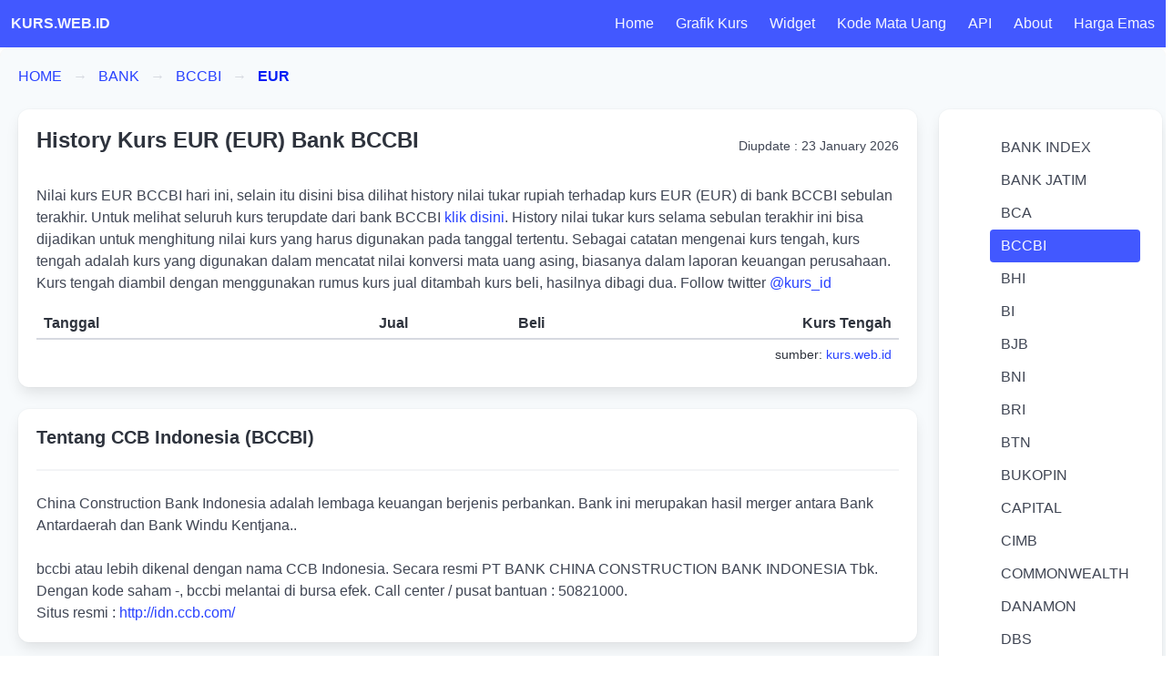

--- FILE ---
content_type: text/html; charset=utf-8
request_url: https://kurs.web.id/bank/bccbi/eur
body_size: 3756
content:
<!DOCTYPE html>
<html lang="en">
<head>
    <meta charset="utf-8">
    <meta name="viewport" content="width=device-width, initial-scale=1">
    <meta name="description" content="Kurs Dollar 23 January 2026, History Kurs eur, nilai tukar rupiah terhadap eur bank BCCBI, EUR">
    <meta name="keywords" content="Kurs eur BCCBI Hari Ini, EUR di BCCBI
">
    <meta name="author" content="Daniel S">
    <meta name="robots" content="index, follow">
    <link rel="icon" type="image/png" href="https://kurs.web.id/favicon.png">
    <title>History Kurs EUR BCCBI - kurs.web.id</title>
    <link rel="dns-prefetch" href="https://cdn.jsdelivr.net">
    <link rel="dns-prefetch" href="https://pagead2.googlesyndication.com">
    <link rel="stylesheet" href="https://cdn.jsdelivr.net/npm/bulma@1.0.4/css/bulma.min.css">
    <script async src="https://pagead2.googlesyndication.com/pagead/js/adsbygoogle.js?client=ca-pub-3106781904012758"
         crossorigin="anonymous"></script>
    <link rel="canonical" href="https://kurs.web.id/bank/bccbi/eur">
</head>
<body>
<nav class="navbar is-link">

  <div class="navbar-brand">
    <a class="navbar-item" href="https://kurs.web.id" title="Situs Kurs Dollar" style="font-weight:bold;">
      KURS.WEB.ID
    </a>
    <span class="navbar-burger burger" data-target="navMenu">
      <span></span>
      <span></span>
      <span></span>
    </span>
  </div>

  <div id="navMenu" class="navbar-menu">
    
    <div class="navbar-end">

        <a href="https://kurs.web.id" class="navbar-item " title="Home"> Home </a>
        <a href="https://kurs.web.id/grafik" class="navbar-item " title="Grafik Kurs"> Grafik Kurs </a>
        <a href="https://kurs.web.id/widget" class="navbar-item " title="Widget"> Widget </a>
        <a href="https://kurs.web.id/kode-mata-uang" class="navbar-item " title="Kode Mata Uang"> Kode Mata Uang </a>
        <a href="https://kurs.web.id/api" class="navbar-item " title="API"> API </a>
        <a href="https://kurs.web.id/about" class="navbar-item " title="About"> About </a>
        <a href="https://nilaiemas.com" class="navbar-item" target="_blank" title="Harga Emas">Harga Emas</a>
    </div>

  </div>
</nav>



<div class="box" style="background-color: #f7fafc">

  <section class="container-fluid">

    
        <nav class="breadcrumb has-arrow-separator" aria-label="breadcrumbs">
      <ul>
        <li><a href="https://kurs.web.id">HOME</a></li>
                                        <li>
              <a href='https://kurs.web.id/bank/'>
                BANK
              </a>
            </li>
                                            <li>
              <a href='https://kurs.web.id/bank/bccbi/'>
                BCCBI
              </a>
            </li>
                                              <li class="is-active"><a href="#" title="Kurs Bank EUR"><b>EUR</b></a></li>
                          </ul>
    </nav>
    
    <div class="columns">
      <div class="column is-four-fifths" itemscope itemtype="https://schema.org/Article">
        <meta itemprop='inLanguage' content='ID_ID'>
<meta itemprop='description' content='Harga Kurs eur hari ini, Nilai tukar rupiah eur 23 January 2026 di bank bank_index, bank_jatim, bca, bccbi, bhi, bi, bjb, bni, bri, btn, bukopin, capital, cimb, commonwealth, danamon, dbs, fama, ganesha, hana, hibank, hsbc, ina, jtrust, mandiri, maspion, mayapada, maybank, mayora, mega, mestika, mnc, muamalat, nobu, ocbc, panin, perdania, permata, sbii, shinhan, sinarmas, smbc, uob, victoria, woorisaudara' >
<meta itemprop='headline' content='Nilai Kurs eur hari ini, Nilai tukar rupiah eur 23 January 2026' >
<meta itemprop='about' content='Kurs eur hari ini 23 January 2026'>
<meta itemprop='image' content="https://kurs.web.id/logo-kurs.png">
<meta itemprop='isFamilyFriendly' content='True'>
<meta itemprop='author' content='Daniel S.'>
<div itemprop="publisher" itemscope itemtype="https://schema.org/Organization">
<div itemprop="logo" itemscope itemtype="https://schema.org/ImageObject">
<meta itemprop="image" src="https://kurs.web.id/logo-kurs.png">
<meta itemprop="url" content="https://kurs.web.id">
<meta itemprop="width" content="400">
<meta itemprop="height" content="60">
<meta itemprop="image" content="https://kurs.web.id/logo-kurs.png">
</div>
<meta itemprop="name" content="kurs.web.id">
</div>

<!-- Open Graph / Facebook -->
<meta property="og:type" content="website">
<meta property="og:url" content="https://kurs.web.id/bank/bccbi/eur">
<meta property="og:title" content="Harga Kurs eur hari ini, Nilai tukar rupiah terhadap eur 23 January 2026 - kurs.web.id">
<meta property="og:description" content="Harga Kurs eur hari ini, Nilai tukar rupiah terhadap eur 23 January 2026 di bank bank_index, bank_jatim, bca, bccbi, bhi, bi, bjb, bni, bri, btn, bukopin, capital, cimb, commonwealth, danamon, dbs, fama, ganesha, hana, hibank, hsbc, ina, jtrust, mandiri, maspion, mayapada, maybank, mayora, mega, mestika, mnc, muamalat, nobu, ocbc, panin, perdania, permata, sbii, shinhan, sinarmas, smbc, uob, victoria, woorisaudara">
<meta property="og:image" content="https://kurs.web.id/logo-kurs.png">

<!-- Twitter -->
<meta property="twitter:card" content="summary_large_image">
<meta property="twitter:url" content="https://kurs.web.id/bank/bccbi/eur">
<meta property="twitter:title" content="Harga Kurs eur hari ini, Nilai tukar rupiah terhadap eur 23 January 2026 - kurs.web.id">
<meta property="twitter:description" content="Harga Kurs eur hari ini, Nilai tukar rupiah terhadap eur 23 January 2026 di bank bank_index, bank_jatim, bca, bccbi, bhi, bi, bjb, bni, bri, btn, bukopin, capital, cimb, commonwealth, danamon, dbs, fama, ganesha, hana, hibank, hsbc, ina, jtrust, mandiri, maspion, mayapada, maybank, mayora, mega, mestika, mnc, muamalat, nobu, ocbc, panin, perdania, permata, sbii, shinhan, sinarmas, smbc, uob, victoria, woorisaudara">
<meta property="twitter:image" content="https://kurs.web.id/logo-kurs.png">


<time datetime='2026-01-23 03:36:42' itemprop='dateModified'></time>

<div class="box">
    <div class="card-content">
        <div class="content">
            <div class="level">
                <div class="level-left">
                    <h1 class="title is-4">History Kurs EUR (EUR) Bank BCCBI
</h4>
                </div>
                <div class="level-right">
                    <p>
                        <small>
                            Diupdate :
                            <time datetime="2026-01-23 03:36:42" itemprop='datePublished'>
                                23 January 2026
                            </time>
                        </small>
                    </p>
                </div>
            </div>

            <p>Nilai kurs EUR BCCBI hari ini, selain itu disini bisa dilihat history nilai tukar rupiah terhadap kurs EUR (EUR) di bank BCCBI sebulan terakhir. Untuk melihat seluruh kurs terupdate dari bank BCCBI <a href="https://kurs.web.id/bank/bccbi">klik disini</a>.

            History nilai tukar kurs selama sebulan terakhir ini bisa dijadikan untuk menghitung nilai kurs yang harus digunakan pada tanggal tertentu.

            Sebagai catatan mengenai kurs tengah, kurs tengah adalah kurs yang digunakan dalam mencatat nilai konversi mata uang asing, biasanya dalam laporan keuangan perusahaan. Kurs tengah diambil dengan menggunakan rumus kurs jual ditambah kurs beli, hasilnya dibagi dua.
            Follow twitter <a href="https://twitter.com/kurs_id" rel="noopener" target="_blank" title="Twitter Kurs.web.id">@kurs_id</a>
            </p>
            <ins class="adsbygoogle"
                 style="display:block"
                 data-ad-client="ca-pub-3106781904012758"
                 data-ad-slot="1297507361"
                 data-ad-format="auto"
                 data-full-width-responsive="true"></ins>
            <div class="table-container">
                <table class="table is-hoverable is-narrow is-striped is-fullwidth" id="kurstabel">
                    <thead>
                        <tr>
                            <th align="left">Tanggal</th>
                            <th align="right">Jual</th>
                            <th align="right">Beli</th>
                            <th align="right">Kurs Tengah</th>
                        </tr>
                    </thead>
                    <tbody>
                                            </tbody>
                    <tfoot>
                        <tr>
                            <td colspan="4" align="right">
                                <small>
                                    sumber: <a href="https://kurs.web.id" title="kurs.web.id">kurs.web.id</a>
                                </small>
                            </td>
                        </tr>
                    </tfoot>
                </table>
            </div>
        </div>
    </div>
</div>

<div class="box">
    <div class="content">
        <h4 class="title">Tentang CCB Indonesia (BCCBI)</h4><hr>
            <p>
                China Construction Bank Indonesia adalah lembaga keuangan berjenis perbankan. Bank ini merupakan hasil merger antara Bank Antardaerah dan Bank Windu Kentjana..<br><br>

                bccbi atau lebih dikenal dengan nama CCB Indonesia. Secara resmi PT BANK CHINA CONSTRUCTION BANK INDONESIA Tbk.
                 Dengan kode saham -, bccbi melantai di bursa efek.
                Call center / pusat bantuan : 50821000. <br>
                Situs resmi : <a href="http://idn.ccb.com/" rel="noopener" target="_blank" title="Situs Resmi bccbi">http://idn.ccb.com/</a>
            </p>
    </div>
</div>
      </div>

      <div class="column">
        <div class="card">
          <div class="card-content">
            <div class="content">
              <aside class="menu">
                <ul class="menu-list">
                                                          <a href="https://kurs.web.id/bank/bank-index" title="Kurs Bank BANK INDEX" >
                      BANK INDEX
                    </a>

                                                          <a href="https://kurs.web.id/bank/bank-jatim" title="Kurs Bank BANK JATIM" >
                      BANK JATIM
                    </a>

                                                          <a href="https://kurs.web.id/bank/bca" title="Kurs Bank BCA" >
                      BCA
                    </a>

                                                          <a href="https://kurs.web.id/bank/bccbi" title="Kurs Bank BCCBI"  class="is-active" >
                      BCCBI
                    </a>

                                                          <a href="https://kurs.web.id/bank/bhi" title="Kurs Bank BHI" >
                      BHI
                    </a>

                                                          <a href="https://kurs.web.id/bank/bi" title="Kurs Bank BI" >
                      BI
                    </a>

                                                          <a href="https://kurs.web.id/bank/bjb" title="Kurs Bank BJB" >
                      BJB
                    </a>

                                                          <a href="https://kurs.web.id/bank/bni" title="Kurs Bank BNI" >
                      BNI
                    </a>

                                                          <a href="https://kurs.web.id/bank/bri" title="Kurs Bank BRI" >
                      BRI
                    </a>

                                                          <a href="https://kurs.web.id/bank/btn" title="Kurs Bank BTN" >
                      BTN
                    </a>

                                                          <a href="https://kurs.web.id/bank/bukopin" title="Kurs Bank BUKOPIN" >
                      BUKOPIN
                    </a>

                                                          <a href="https://kurs.web.id/bank/capital" title="Kurs Bank CAPITAL" >
                      CAPITAL
                    </a>

                                                          <a href="https://kurs.web.id/bank/cimb" title="Kurs Bank CIMB" >
                      CIMB
                    </a>

                                                          <a href="https://kurs.web.id/bank/commonwealth" title="Kurs Bank COMMONWEALTH" >
                      COMMONWEALTH
                    </a>

                                                          <a href="https://kurs.web.id/bank/danamon" title="Kurs Bank DANAMON" >
                      DANAMON
                    </a>

                                                          <a href="https://kurs.web.id/bank/dbs" title="Kurs Bank DBS" >
                      DBS
                    </a>

                                                          <a href="https://kurs.web.id/bank/fama" title="Kurs Bank FAMA" >
                      FAMA
                    </a>

                                                          <a href="https://kurs.web.id/bank/ganesha" title="Kurs Bank GANESHA" >
                      GANESHA
                    </a>

                                                          <a href="https://kurs.web.id/bank/hana" title="Kurs Bank HANA" >
                      HANA
                    </a>

                                                          <a href="https://kurs.web.id/bank/hibank" title="Kurs Bank HIBANK" >
                      HIBANK
                    </a>

                                                          <a href="https://kurs.web.id/bank/hsbc" title="Kurs Bank HSBC" >
                      HSBC
                    </a>

                                                          <a href="https://kurs.web.id/bank/ina" title="Kurs Bank INA" >
                      INA
                    </a>

                                                          <a href="https://kurs.web.id/bank/jtrust" title="Kurs Bank JTRUST" >
                      JTRUST
                    </a>

                                                          <a href="https://kurs.web.id/bank/mandiri" title="Kurs Bank MANDIRI" >
                      MANDIRI
                    </a>

                                                          <a href="https://kurs.web.id/bank/maspion" title="Kurs Bank MASPION" >
                      MASPION
                    </a>

                                                          <a href="https://kurs.web.id/bank/mayapada" title="Kurs Bank MAYAPADA" >
                      MAYAPADA
                    </a>

                                                          <a href="https://kurs.web.id/bank/maybank" title="Kurs Bank MAYBANK" >
                      MAYBANK
                    </a>

                                                          <a href="https://kurs.web.id/bank/mayora" title="Kurs Bank MAYORA" >
                      MAYORA
                    </a>

                                                          <a href="https://kurs.web.id/bank/mega" title="Kurs Bank MEGA" >
                      MEGA
                    </a>

                                                          <a href="https://kurs.web.id/bank/mestika" title="Kurs Bank MESTIKA" >
                      MESTIKA
                    </a>

                                                          <a href="https://kurs.web.id/bank/mnc" title="Kurs Bank MNC" >
                      MNC
                    </a>

                                                          <a href="https://kurs.web.id/bank/muamalat" title="Kurs Bank MUAMALAT" >
                      MUAMALAT
                    </a>

                                                          <a href="https://kurs.web.id/bank/nobu" title="Kurs Bank NOBU" >
                      NOBU
                    </a>

                                                          <a href="https://kurs.web.id/bank/ocbc" title="Kurs Bank OCBC" >
                      OCBC
                    </a>

                                                          <a href="https://kurs.web.id/bank/panin" title="Kurs Bank PANIN" >
                      PANIN
                    </a>

                                                          <a href="https://kurs.web.id/bank/perdania" title="Kurs Bank PERDANIA" >
                      PERDANIA
                    </a>

                                                          <a href="https://kurs.web.id/bank/permata" title="Kurs Bank PERMATA" >
                      PERMATA
                    </a>

                                                          <a href="https://kurs.web.id/bank/sbii" title="Kurs Bank SBII" >
                      SBII
                    </a>

                                                          <a href="https://kurs.web.id/bank/shinhan" title="Kurs Bank SHINHAN" >
                      SHINHAN
                    </a>

                                                          <a href="https://kurs.web.id/bank/sinarmas" title="Kurs Bank SINARMAS" >
                      SINARMAS
                    </a>

                                                          <a href="https://kurs.web.id/bank/smbc" title="Kurs Bank SMBC" >
                      SMBC
                    </a>

                                                          <a href="https://kurs.web.id/bank/uob" title="Kurs Bank UOB" >
                      UOB
                    </a>

                                                          <a href="https://kurs.web.id/bank/victoria" title="Kurs Bank VICTORIA" >
                      VICTORIA
                    </a>

                                                          <a href="https://kurs.web.id/bank/woorisaudara" title="Kurs Bank WOORISAUDARA" >
                      WOORISAUDARA
                    </a>

                                  </ul>
              </aside>
            </div>
          </div>
        </div>
      </div>
    </div>

    <div class="content has-text-centered">
      <p>
        &copy; 2026. Versi: d6c3615 (20260117)
      </p>
    </div>

  </section>
</div>



<script src="https://cdn.jsdelivr.net/combine/npm/jquery@3.7.1,npm/tablesorter@2.32.0,npm/chart.js@4.5.0"></script>
<script async src="https://www.googletagmanager.com/gtag/js?id=UA-120286822-1"></script>
<script>
(function() {
  var burger = document.querySelector('.burger');
  var nav = document.querySelector('#'+burger.dataset.target);

  burger.addEventListener('click', function(){
    burger.classList.toggle('is-active');
    nav.classList.toggle('is-active');
  });
})();
$(function() {
    $("#kurstabel").tablesorter();
});
  window.dataLayer = window.dataLayer || [];
  function gtag(){dataLayer.push(arguments);}
  gtag('js', new Date());
  gtag('config', 'UA-120286822-1');
</script>
<script defer src="https://static.cloudflareinsights.com/beacon.min.js/vcd15cbe7772f49c399c6a5babf22c1241717689176015" integrity="sha512-ZpsOmlRQV6y907TI0dKBHq9Md29nnaEIPlkf84rnaERnq6zvWvPUqr2ft8M1aS28oN72PdrCzSjY4U6VaAw1EQ==" data-cf-beacon='{"version":"2024.11.0","token":"ff731a01160b4c65aff85264b43c16cb","r":1,"server_timing":{"name":{"cfCacheStatus":true,"cfEdge":true,"cfExtPri":true,"cfL4":true,"cfOrigin":true,"cfSpeedBrain":true},"location_startswith":null}}' crossorigin="anonymous"></script>
</body>
</html>


--- FILE ---
content_type: text/html; charset=utf-8
request_url: https://www.google.com/recaptcha/api2/aframe
body_size: 266
content:
<!DOCTYPE HTML><html><head><meta http-equiv="content-type" content="text/html; charset=UTF-8"></head><body><script nonce="e6bc54WadMe23HTdTxWW2w">/** Anti-fraud and anti-abuse applications only. See google.com/recaptcha */ try{var clients={'sodar':'https://pagead2.googlesyndication.com/pagead/sodar?'};window.addEventListener("message",function(a){try{if(a.source===window.parent){var b=JSON.parse(a.data);var c=clients[b['id']];if(c){var d=document.createElement('img');d.src=c+b['params']+'&rc='+(localStorage.getItem("rc::a")?sessionStorage.getItem("rc::b"):"");window.document.body.appendChild(d);sessionStorage.setItem("rc::e",parseInt(sessionStorage.getItem("rc::e")||0)+1);localStorage.setItem("rc::h",'1769139404594');}}}catch(b){}});window.parent.postMessage("_grecaptcha_ready", "*");}catch(b){}</script></body></html>